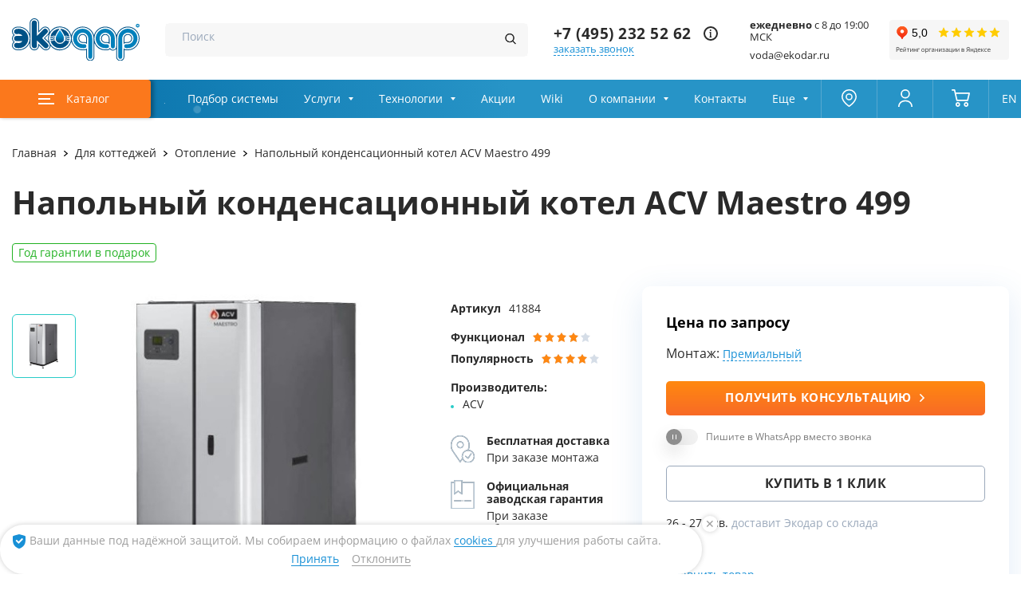

--- FILE ---
content_type: image/svg+xml
request_url: https://www.ekodar.ru/images/footer/rct.svg
body_size: 384
content:
<svg id="layer" xmlns="http://www.w3.org/2000/svg" viewBox="0 0 119.16 91.97"><defs><style>.cls-1{fill:#fff;fill-rule:evenodd;}</style></defs><polygon class="cls-1" points="93.59 36.06 93.59 45.14 100.19 45.14 100.19 55.86 113.39 55.86 113.39 45.14 119.16 45.14 119.16 36.06 93.59 36.06"/><path class="cls-1" d="M118.42,54V36.48c-44.5-25-107.13-7.67-107.13,33.87,0,46.32,62.63,57.89,107.13,35.37V87.37c-16.48,5.83-44.5,4.17-44.5-16.69S98.38,46.91,118.42,54ZM46.6,77.34a7.38,7.38,0,0,1-4.12-.83V67c.37.2.82.49,4.12.49A7.36,7.36,0,0,0,54,60a7.29,7.29,0,0,0-7.43-7.43c-3.39,0-7.42,3.3-7.42,7.43L39,98c-4.31-.17-8.79-2.73-9.6-7.38l0-31.84C29.44,50.36,37,42.7,46.24,42.7A17.62,17.62,0,0,1,63.92,60.19C63.92,70.27,54.85,77.34,46.6,77.34Z" transform="translate(-11.29 -24.88)"/></svg>

--- FILE ---
content_type: image/svg+xml
request_url: https://www.ekodar.ru/images/product-icons/credit/benefit-01.svg
body_size: 815
content:
<svg width="512" height="512" viewBox="0 0 512 512" fill="none" xmlns="http://www.w3.org/2000/svg">
<path d="M458.125 134.72C447.521 139.849 443.084 152.609 448.213 163.208C462.229 192.161 469.333 223.369 469.333 256C469.333 373.631 373.631 469.333 256 469.333C138.369 469.333 42.6667 373.631 42.6667 256C42.6667 138.369 138.369 42.6667 256 42.6667C304.745 42.6667 350.536 58.584 388.437 88.6933C397.631 96.0307 411.073 94.4947 418.411 85.2707C425.749 76.052 424.213 62.6253 414.984 55.2973C370.115 19.636 313.651 0 256 0C114.849 0 0 114.849 0 256C0 397.151 114.849 512 256 512C397.151 512 512 397.151 512 256C512 216.885 503.459 179.4 486.613 144.631C481.495 134.004 468.693 129.579 458.125 134.72Z" fill="#1890D6"/>
<path d="M303 319C300.898 319.003 298.817 318.59 296.875 317.786C294.934 316.981 293.171 315.801 291.687 314.313L197.687 220.313C191.438 214.065 191.438 203.934 197.687 197.686C203.935 191.437 214.066 191.437 220.314 197.686L314.314 291.686C320.563 297.934 320.563 308.065 314.314 314.313C312.83 315.801 311.066 316.981 309.125 317.785C307.183 318.59 305.101 319.003 303 319Z" fill="#1890D6"/>
<path d="M144.003 384C141.388 384 138.813 383.359 136.503 382.134C134.193 380.908 132.218 379.135 130.752 376.97C129.286 374.805 128.373 372.313 128.092 369.713C127.812 367.114 128.173 364.485 129.144 362.057L193.144 202.057C193.949 200.045 195.153 198.218 196.686 196.686C198.218 195.153 200.045 193.948 202.057 193.144L362.057 129.144C364.964 127.981 368.149 127.697 371.216 128.327C374.283 128.957 377.098 130.473 379.312 132.687C381.526 134.901 383.042 137.716 383.671 140.783C384.301 143.85 384.017 147.034 382.855 149.942L318.855 309.942C318.05 311.953 316.845 313.781 315.313 315.313C313.781 316.845 311.953 318.05 309.942 318.855L149.942 382.855C148.053 383.611 146.037 384 144.003 384ZM220.309 220.309L172.721 339.279L291.691 291.691L339.279 172.721L220.309 220.309Z" fill="#1890D6"/>
</svg>
